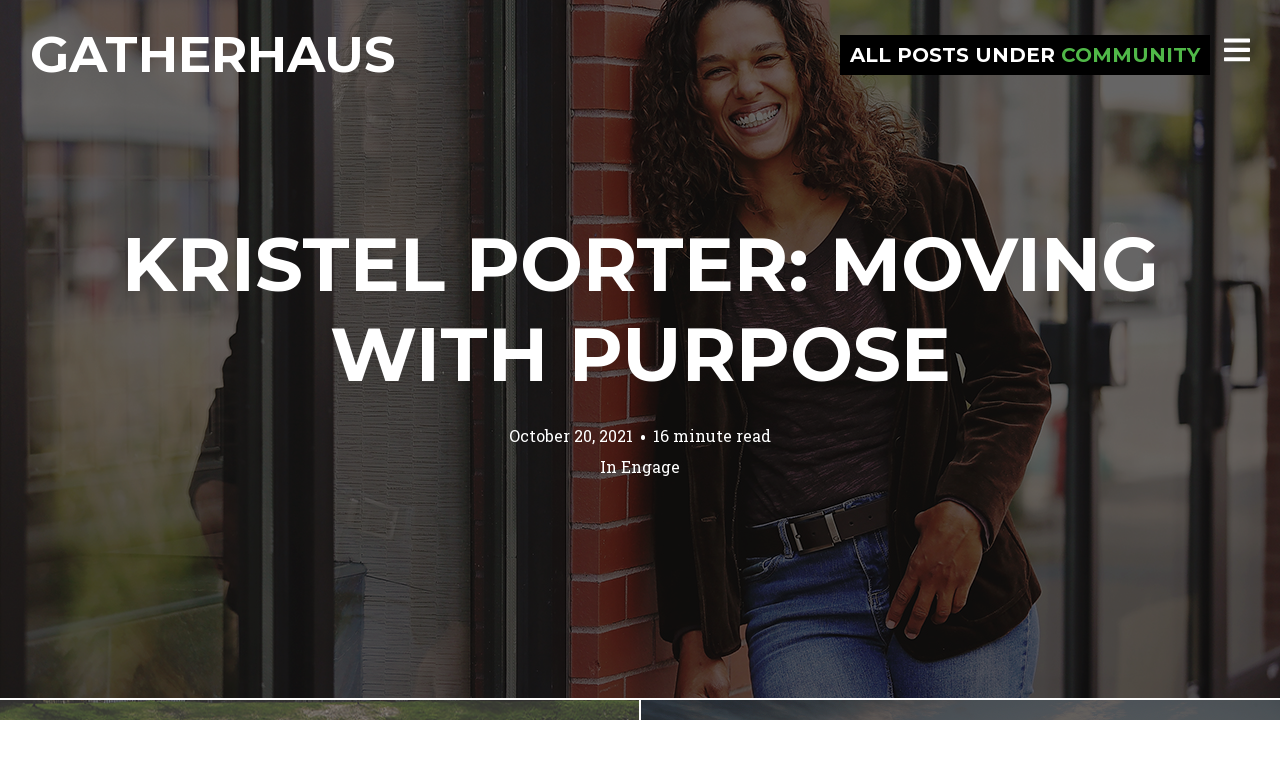

--- FILE ---
content_type: text/html; charset=UTF-8
request_url: https://www.gatherhaus.com/tag/community/
body_size: 12516
content:
<!DOCTYPE html>
<html lang="en-US">
<head>
<meta charset="UTF-8">
<meta name="viewport" content="width=device-width, initial-scale=1, minimal-ui">
<title>community Archives &#8211; Gatherhaus</title>
<link rel="profile" href="http://gmpg.org/xfn/11">
<link rel="pingback" href="https://www.gatherhaus.com/xmlrpc.php">

<meta name='robots' content='index, follow, max-image-preview:large, max-snippet:-1, max-video-preview:-1' />
	<style>img:is([sizes="auto" i], [sizes^="auto," i]) { contain-intrinsic-size: 3000px 1500px }</style>
		<link rel="dns-prefetch" href="//fonts.googleapis.com">
	
	<!-- This site is optimized with the Yoast SEO plugin v24.2 - https://yoast.com/wordpress/plugins/seo/ -->
	<link rel="canonical" href="https://www.gatherhaus.com/tag/community/" />
	<link rel="next" href="https://www.gatherhaus.com/tag/community/page/2/" />
	<meta property="og:locale" content="en_US" />
	<meta property="og:type" content="article" />
	<meta property="og:title" content="community Archives &#8211; Gatherhaus" />
	<meta property="og:url" content="https://www.gatherhaus.com/tag/community/" />
	<meta property="og:site_name" content="Gatherhaus" />
	<meta name="twitter:card" content="summary_large_image" />
	<script type="application/ld+json" class="yoast-schema-graph">{"@context":"https://schema.org","@graph":[{"@type":"CollectionPage","@id":"https://www.gatherhaus.com/tag/community/","url":"https://www.gatherhaus.com/tag/community/","name":"community Archives &#8211; Gatherhaus","isPartOf":{"@id":"https://www.gatherhaus.com/#website"},"primaryImageOfPage":{"@id":"https://www.gatherhaus.com/tag/community/#primaryimage"},"image":{"@id":"https://www.gatherhaus.com/tag/community/#primaryimage"},"thumbnailUrl":"https://www.gatherhaus.com/wp-content/uploads/2021/10/KristelPorterMinneapolis.jpg","breadcrumb":{"@id":"https://www.gatherhaus.com/tag/community/#breadcrumb"},"inLanguage":"en-US"},{"@type":"ImageObject","inLanguage":"en-US","@id":"https://www.gatherhaus.com/tag/community/#primaryimage","url":"https://www.gatherhaus.com/wp-content/uploads/2021/10/KristelPorterMinneapolis.jpg","contentUrl":"https://www.gatherhaus.com/wp-content/uploads/2021/10/KristelPorterMinneapolis.jpg","width":1280,"height":854},{"@type":"BreadcrumbList","@id":"https://www.gatherhaus.com/tag/community/#breadcrumb","itemListElement":[{"@type":"ListItem","position":1,"name":"Home","item":"https://www.gatherhaus.com/"},{"@type":"ListItem","position":2,"name":"community"}]},{"@type":"WebSite","@id":"https://www.gatherhaus.com/#website","url":"https://www.gatherhaus.com/","name":"Gatherhaus","description":"Intentional living with simplicity and purpose","potentialAction":[{"@type":"SearchAction","target":{"@type":"EntryPoint","urlTemplate":"https://www.gatherhaus.com/?s={search_term_string}"},"query-input":{"@type":"PropertyValueSpecification","valueRequired":true,"valueName":"search_term_string"}}],"inLanguage":"en-US"}]}</script>
	<!-- / Yoast SEO plugin. -->


<link rel='dns-prefetch' href='//assets.pinterest.com' />
<link rel='dns-prefetch' href='//stats.wp.com' />
<link rel='dns-prefetch' href='//fonts.googleapis.com' />
<link rel='dns-prefetch' href='//v0.wordpress.com' />
<link rel="alternate" type="application/rss+xml" title="Gatherhaus &raquo; Feed" href="https://www.gatherhaus.com/feed/" />
<link rel="alternate" type="application/rss+xml" title="Gatherhaus &raquo; Comments Feed" href="https://www.gatherhaus.com/comments/feed/" />
<link rel="alternate" type="application/rss+xml" title="Gatherhaus &raquo; community Tag Feed" href="https://www.gatherhaus.com/tag/community/feed/" />
<script type="text/javascript">
/* <![CDATA[ */
window._wpemojiSettings = {"baseUrl":"https:\/\/s.w.org\/images\/core\/emoji\/15.0.3\/72x72\/","ext":".png","svgUrl":"https:\/\/s.w.org\/images\/core\/emoji\/15.0.3\/svg\/","svgExt":".svg","source":{"concatemoji":"https:\/\/www.gatherhaus.com\/wp-includes\/js\/wp-emoji-release.min.js?ver=7664877994f927c007eab937b34f44b8"}};
/*! This file is auto-generated */
!function(i,n){var o,s,e;function c(e){try{var t={supportTests:e,timestamp:(new Date).valueOf()};sessionStorage.setItem(o,JSON.stringify(t))}catch(e){}}function p(e,t,n){e.clearRect(0,0,e.canvas.width,e.canvas.height),e.fillText(t,0,0);var t=new Uint32Array(e.getImageData(0,0,e.canvas.width,e.canvas.height).data),r=(e.clearRect(0,0,e.canvas.width,e.canvas.height),e.fillText(n,0,0),new Uint32Array(e.getImageData(0,0,e.canvas.width,e.canvas.height).data));return t.every(function(e,t){return e===r[t]})}function u(e,t,n){switch(t){case"flag":return n(e,"\ud83c\udff3\ufe0f\u200d\u26a7\ufe0f","\ud83c\udff3\ufe0f\u200b\u26a7\ufe0f")?!1:!n(e,"\ud83c\uddfa\ud83c\uddf3","\ud83c\uddfa\u200b\ud83c\uddf3")&&!n(e,"\ud83c\udff4\udb40\udc67\udb40\udc62\udb40\udc65\udb40\udc6e\udb40\udc67\udb40\udc7f","\ud83c\udff4\u200b\udb40\udc67\u200b\udb40\udc62\u200b\udb40\udc65\u200b\udb40\udc6e\u200b\udb40\udc67\u200b\udb40\udc7f");case"emoji":return!n(e,"\ud83d\udc26\u200d\u2b1b","\ud83d\udc26\u200b\u2b1b")}return!1}function f(e,t,n){var r="undefined"!=typeof WorkerGlobalScope&&self instanceof WorkerGlobalScope?new OffscreenCanvas(300,150):i.createElement("canvas"),a=r.getContext("2d",{willReadFrequently:!0}),o=(a.textBaseline="top",a.font="600 32px Arial",{});return e.forEach(function(e){o[e]=t(a,e,n)}),o}function t(e){var t=i.createElement("script");t.src=e,t.defer=!0,i.head.appendChild(t)}"undefined"!=typeof Promise&&(o="wpEmojiSettingsSupports",s=["flag","emoji"],n.supports={everything:!0,everythingExceptFlag:!0},e=new Promise(function(e){i.addEventListener("DOMContentLoaded",e,{once:!0})}),new Promise(function(t){var n=function(){try{var e=JSON.parse(sessionStorage.getItem(o));if("object"==typeof e&&"number"==typeof e.timestamp&&(new Date).valueOf()<e.timestamp+604800&&"object"==typeof e.supportTests)return e.supportTests}catch(e){}return null}();if(!n){if("undefined"!=typeof Worker&&"undefined"!=typeof OffscreenCanvas&&"undefined"!=typeof URL&&URL.createObjectURL&&"undefined"!=typeof Blob)try{var e="postMessage("+f.toString()+"("+[JSON.stringify(s),u.toString(),p.toString()].join(",")+"));",r=new Blob([e],{type:"text/javascript"}),a=new Worker(URL.createObjectURL(r),{name:"wpTestEmojiSupports"});return void(a.onmessage=function(e){c(n=e.data),a.terminate(),t(n)})}catch(e){}c(n=f(s,u,p))}t(n)}).then(function(e){for(var t in e)n.supports[t]=e[t],n.supports.everything=n.supports.everything&&n.supports[t],"flag"!==t&&(n.supports.everythingExceptFlag=n.supports.everythingExceptFlag&&n.supports[t]);n.supports.everythingExceptFlag=n.supports.everythingExceptFlag&&!n.supports.flag,n.DOMReady=!1,n.readyCallback=function(){n.DOMReady=!0}}).then(function(){return e}).then(function(){var e;n.supports.everything||(n.readyCallback(),(e=n.source||{}).concatemoji?t(e.concatemoji):e.wpemoji&&e.twemoji&&(t(e.twemoji),t(e.wpemoji)))}))}((window,document),window._wpemojiSettings);
/* ]]> */
</script>
<link rel='stylesheet' id='font-awesome-css' href='https://www.gatherhaus.com/wp-content/plugins/stagtools/assets/css/fontawesome-all.min.css?ver=5.15.3' type='text/css' media='all' />
<link rel='stylesheet' id='stag-shortcode-styles-css' href='https://www.gatherhaus.com/wp-content/plugins/stagtools/assets/css/stag-shortcodes.css?ver=2.3.8' type='text/css' media='all' />
<style id='wp-emoji-styles-inline-css' type='text/css'>

	img.wp-smiley, img.emoji {
		display: inline !important;
		border: none !important;
		box-shadow: none !important;
		height: 1em !important;
		width: 1em !important;
		margin: 0 0.07em !important;
		vertical-align: -0.1em !important;
		background: none !important;
		padding: 0 !important;
	}
</style>
<link rel='stylesheet' id='wp-block-library-css' href='https://www.gatherhaus.com/wp-includes/css/dist/block-library/style.min.css?ver=7664877994f927c007eab937b34f44b8' type='text/css' media='all' />
<link rel='stylesheet' id='mediaelement-css' href='https://www.gatherhaus.com/wp-includes/js/mediaelement/mediaelementplayer-legacy.min.css?ver=4.2.17' type='text/css' media='all' />
<link rel='stylesheet' id='wp-mediaelement-css' href='https://www.gatherhaus.com/wp-includes/js/mediaelement/wp-mediaelement.min.css?ver=7664877994f927c007eab937b34f44b8' type='text/css' media='all' />
<style id='jetpack-sharing-buttons-style-inline-css' type='text/css'>
.jetpack-sharing-buttons__services-list{display:flex;flex-direction:row;flex-wrap:wrap;gap:0;list-style-type:none;margin:5px;padding:0}.jetpack-sharing-buttons__services-list.has-small-icon-size{font-size:12px}.jetpack-sharing-buttons__services-list.has-normal-icon-size{font-size:16px}.jetpack-sharing-buttons__services-list.has-large-icon-size{font-size:24px}.jetpack-sharing-buttons__services-list.has-huge-icon-size{font-size:36px}@media print{.jetpack-sharing-buttons__services-list{display:none!important}}.editor-styles-wrapper .wp-block-jetpack-sharing-buttons{gap:0;padding-inline-start:0}ul.jetpack-sharing-buttons__services-list.has-background{padding:1.25em 2.375em}
</style>
<style id='classic-theme-styles-inline-css' type='text/css'>
/*! This file is auto-generated */
.wp-block-button__link{color:#fff;background-color:#32373c;border-radius:9999px;box-shadow:none;text-decoration:none;padding:calc(.667em + 2px) calc(1.333em + 2px);font-size:1.125em}.wp-block-file__button{background:#32373c;color:#fff;text-decoration:none}
</style>
<style id='global-styles-inline-css' type='text/css'>
:root{--wp--preset--aspect-ratio--square: 1;--wp--preset--aspect-ratio--4-3: 4/3;--wp--preset--aspect-ratio--3-4: 3/4;--wp--preset--aspect-ratio--3-2: 3/2;--wp--preset--aspect-ratio--2-3: 2/3;--wp--preset--aspect-ratio--16-9: 16/9;--wp--preset--aspect-ratio--9-16: 9/16;--wp--preset--color--black: #000000;--wp--preset--color--cyan-bluish-gray: #abb8c3;--wp--preset--color--white: #ffffff;--wp--preset--color--pale-pink: #f78da7;--wp--preset--color--vivid-red: #cf2e2e;--wp--preset--color--luminous-vivid-orange: #ff6900;--wp--preset--color--luminous-vivid-amber: #fcb900;--wp--preset--color--light-green-cyan: #7bdcb5;--wp--preset--color--vivid-green-cyan: #00d084;--wp--preset--color--pale-cyan-blue: #8ed1fc;--wp--preset--color--vivid-cyan-blue: #0693e3;--wp--preset--color--vivid-purple: #9b51e0;--wp--preset--gradient--vivid-cyan-blue-to-vivid-purple: linear-gradient(135deg,rgba(6,147,227,1) 0%,rgb(155,81,224) 100%);--wp--preset--gradient--light-green-cyan-to-vivid-green-cyan: linear-gradient(135deg,rgb(122,220,180) 0%,rgb(0,208,130) 100%);--wp--preset--gradient--luminous-vivid-amber-to-luminous-vivid-orange: linear-gradient(135deg,rgba(252,185,0,1) 0%,rgba(255,105,0,1) 100%);--wp--preset--gradient--luminous-vivid-orange-to-vivid-red: linear-gradient(135deg,rgba(255,105,0,1) 0%,rgb(207,46,46) 100%);--wp--preset--gradient--very-light-gray-to-cyan-bluish-gray: linear-gradient(135deg,rgb(238,238,238) 0%,rgb(169,184,195) 100%);--wp--preset--gradient--cool-to-warm-spectrum: linear-gradient(135deg,rgb(74,234,220) 0%,rgb(151,120,209) 20%,rgb(207,42,186) 40%,rgb(238,44,130) 60%,rgb(251,105,98) 80%,rgb(254,248,76) 100%);--wp--preset--gradient--blush-light-purple: linear-gradient(135deg,rgb(255,206,236) 0%,rgb(152,150,240) 100%);--wp--preset--gradient--blush-bordeaux: linear-gradient(135deg,rgb(254,205,165) 0%,rgb(254,45,45) 50%,rgb(107,0,62) 100%);--wp--preset--gradient--luminous-dusk: linear-gradient(135deg,rgb(255,203,112) 0%,rgb(199,81,192) 50%,rgb(65,88,208) 100%);--wp--preset--gradient--pale-ocean: linear-gradient(135deg,rgb(255,245,203) 0%,rgb(182,227,212) 50%,rgb(51,167,181) 100%);--wp--preset--gradient--electric-grass: linear-gradient(135deg,rgb(202,248,128) 0%,rgb(113,206,126) 100%);--wp--preset--gradient--midnight: linear-gradient(135deg,rgb(2,3,129) 0%,rgb(40,116,252) 100%);--wp--preset--font-size--small: 13px;--wp--preset--font-size--medium: 20px;--wp--preset--font-size--large: 36px;--wp--preset--font-size--x-large: 42px;--wp--preset--spacing--20: 0.44rem;--wp--preset--spacing--30: 0.67rem;--wp--preset--spacing--40: 1rem;--wp--preset--spacing--50: 1.5rem;--wp--preset--spacing--60: 2.25rem;--wp--preset--spacing--70: 3.38rem;--wp--preset--spacing--80: 5.06rem;--wp--preset--shadow--natural: 6px 6px 9px rgba(0, 0, 0, 0.2);--wp--preset--shadow--deep: 12px 12px 50px rgba(0, 0, 0, 0.4);--wp--preset--shadow--sharp: 6px 6px 0px rgba(0, 0, 0, 0.2);--wp--preset--shadow--outlined: 6px 6px 0px -3px rgba(255, 255, 255, 1), 6px 6px rgba(0, 0, 0, 1);--wp--preset--shadow--crisp: 6px 6px 0px rgba(0, 0, 0, 1);}:where(.is-layout-flex){gap: 0.5em;}:where(.is-layout-grid){gap: 0.5em;}body .is-layout-flex{display: flex;}.is-layout-flex{flex-wrap: wrap;align-items: center;}.is-layout-flex > :is(*, div){margin: 0;}body .is-layout-grid{display: grid;}.is-layout-grid > :is(*, div){margin: 0;}:where(.wp-block-columns.is-layout-flex){gap: 2em;}:where(.wp-block-columns.is-layout-grid){gap: 2em;}:where(.wp-block-post-template.is-layout-flex){gap: 1.25em;}:where(.wp-block-post-template.is-layout-grid){gap: 1.25em;}.has-black-color{color: var(--wp--preset--color--black) !important;}.has-cyan-bluish-gray-color{color: var(--wp--preset--color--cyan-bluish-gray) !important;}.has-white-color{color: var(--wp--preset--color--white) !important;}.has-pale-pink-color{color: var(--wp--preset--color--pale-pink) !important;}.has-vivid-red-color{color: var(--wp--preset--color--vivid-red) !important;}.has-luminous-vivid-orange-color{color: var(--wp--preset--color--luminous-vivid-orange) !important;}.has-luminous-vivid-amber-color{color: var(--wp--preset--color--luminous-vivid-amber) !important;}.has-light-green-cyan-color{color: var(--wp--preset--color--light-green-cyan) !important;}.has-vivid-green-cyan-color{color: var(--wp--preset--color--vivid-green-cyan) !important;}.has-pale-cyan-blue-color{color: var(--wp--preset--color--pale-cyan-blue) !important;}.has-vivid-cyan-blue-color{color: var(--wp--preset--color--vivid-cyan-blue) !important;}.has-vivid-purple-color{color: var(--wp--preset--color--vivid-purple) !important;}.has-black-background-color{background-color: var(--wp--preset--color--black) !important;}.has-cyan-bluish-gray-background-color{background-color: var(--wp--preset--color--cyan-bluish-gray) !important;}.has-white-background-color{background-color: var(--wp--preset--color--white) !important;}.has-pale-pink-background-color{background-color: var(--wp--preset--color--pale-pink) !important;}.has-vivid-red-background-color{background-color: var(--wp--preset--color--vivid-red) !important;}.has-luminous-vivid-orange-background-color{background-color: var(--wp--preset--color--luminous-vivid-orange) !important;}.has-luminous-vivid-amber-background-color{background-color: var(--wp--preset--color--luminous-vivid-amber) !important;}.has-light-green-cyan-background-color{background-color: var(--wp--preset--color--light-green-cyan) !important;}.has-vivid-green-cyan-background-color{background-color: var(--wp--preset--color--vivid-green-cyan) !important;}.has-pale-cyan-blue-background-color{background-color: var(--wp--preset--color--pale-cyan-blue) !important;}.has-vivid-cyan-blue-background-color{background-color: var(--wp--preset--color--vivid-cyan-blue) !important;}.has-vivid-purple-background-color{background-color: var(--wp--preset--color--vivid-purple) !important;}.has-black-border-color{border-color: var(--wp--preset--color--black) !important;}.has-cyan-bluish-gray-border-color{border-color: var(--wp--preset--color--cyan-bluish-gray) !important;}.has-white-border-color{border-color: var(--wp--preset--color--white) !important;}.has-pale-pink-border-color{border-color: var(--wp--preset--color--pale-pink) !important;}.has-vivid-red-border-color{border-color: var(--wp--preset--color--vivid-red) !important;}.has-luminous-vivid-orange-border-color{border-color: var(--wp--preset--color--luminous-vivid-orange) !important;}.has-luminous-vivid-amber-border-color{border-color: var(--wp--preset--color--luminous-vivid-amber) !important;}.has-light-green-cyan-border-color{border-color: var(--wp--preset--color--light-green-cyan) !important;}.has-vivid-green-cyan-border-color{border-color: var(--wp--preset--color--vivid-green-cyan) !important;}.has-pale-cyan-blue-border-color{border-color: var(--wp--preset--color--pale-cyan-blue) !important;}.has-vivid-cyan-blue-border-color{border-color: var(--wp--preset--color--vivid-cyan-blue) !important;}.has-vivid-purple-border-color{border-color: var(--wp--preset--color--vivid-purple) !important;}.has-vivid-cyan-blue-to-vivid-purple-gradient-background{background: var(--wp--preset--gradient--vivid-cyan-blue-to-vivid-purple) !important;}.has-light-green-cyan-to-vivid-green-cyan-gradient-background{background: var(--wp--preset--gradient--light-green-cyan-to-vivid-green-cyan) !important;}.has-luminous-vivid-amber-to-luminous-vivid-orange-gradient-background{background: var(--wp--preset--gradient--luminous-vivid-amber-to-luminous-vivid-orange) !important;}.has-luminous-vivid-orange-to-vivid-red-gradient-background{background: var(--wp--preset--gradient--luminous-vivid-orange-to-vivid-red) !important;}.has-very-light-gray-to-cyan-bluish-gray-gradient-background{background: var(--wp--preset--gradient--very-light-gray-to-cyan-bluish-gray) !important;}.has-cool-to-warm-spectrum-gradient-background{background: var(--wp--preset--gradient--cool-to-warm-spectrum) !important;}.has-blush-light-purple-gradient-background{background: var(--wp--preset--gradient--blush-light-purple) !important;}.has-blush-bordeaux-gradient-background{background: var(--wp--preset--gradient--blush-bordeaux) !important;}.has-luminous-dusk-gradient-background{background: var(--wp--preset--gradient--luminous-dusk) !important;}.has-pale-ocean-gradient-background{background: var(--wp--preset--gradient--pale-ocean) !important;}.has-electric-grass-gradient-background{background: var(--wp--preset--gradient--electric-grass) !important;}.has-midnight-gradient-background{background: var(--wp--preset--gradient--midnight) !important;}.has-small-font-size{font-size: var(--wp--preset--font-size--small) !important;}.has-medium-font-size{font-size: var(--wp--preset--font-size--medium) !important;}.has-large-font-size{font-size: var(--wp--preset--font-size--large) !important;}.has-x-large-font-size{font-size: var(--wp--preset--font-size--x-large) !important;}
:where(.wp-block-post-template.is-layout-flex){gap: 1.25em;}:where(.wp-block-post-template.is-layout-grid){gap: 1.25em;}
:where(.wp-block-columns.is-layout-flex){gap: 2em;}:where(.wp-block-columns.is-layout-grid){gap: 2em;}
:root :where(.wp-block-pullquote){font-size: 1.5em;line-height: 1.6;}
</style>
<link rel='stylesheet' id='stag-google-fonts-css' href='//fonts.googleapis.com/css?family=Roboto+Slab%3Aregular%2C700%7CMontserrat%3Aregular%2C700&#038;subset=latin%2Clatin&#038;ver=2.0.3' type='text/css' media='all' />
<link rel='stylesheet' id='stag-style-css' href='https://www.gatherhaus.com/wp-content/themes/gatherhaus/style.css?ver=2.0.3' type='text/css' media='all' />
<style id='jetpack_facebook_likebox-inline-css' type='text/css'>
.widget_facebook_likebox {
	overflow: hidden;
}

</style>
<link rel='stylesheet' id='jetpack-subscriptions-css' href='https://www.gatherhaus.com/wp-content/plugins/jetpack/modules/subscriptions/subscriptions.css?ver=14.2.1' type='text/css' media='all' />
<script type="text/javascript" src="https://www.gatherhaus.com/wp-includes/js/jquery/jquery.min.js?ver=3.7.1" id="jquery-core-js"></script>
<script type="text/javascript" src="https://www.gatherhaus.com/wp-includes/js/jquery/jquery-migrate.min.js?ver=3.4.1" id="jquery-migrate-js"></script>
<script type="text/javascript" src="https://www.gatherhaus.com/wp-content/themes/ink/assets/js/lib/spin/spin.min.js?ver=1.3" id="spin-js"></script>
<script type="text/javascript" src="https://www.gatherhaus.com/wp-content/themes/ink/assets/js/lib/spin/jquery.spin.min.js?ver=1.3" id="jquery.spin-js"></script>
<link rel="https://api.w.org/" href="https://www.gatherhaus.com/wp-json/" /><link rel="alternate" title="JSON" type="application/json" href="https://www.gatherhaus.com/wp-json/wp/v2/tags/86" /><link rel="EditURI" type="application/rsd+xml" title="RSD" href="https://www.gatherhaus.com/xmlrpc.php?rsd" />

	<style>img#wpstats{display:none}</style>
		<meta name="generator" content="Ink 2.0.3">
<meta name="generator" content="StagCustomizer 1.0">
	<style id="stag-custom-css" type="text/css">
		body,
		.site,
		hr:not(.stag-divider)::before,
		.stag-divider--plain::before {
			background-color: #ffffff;
		}
		body, .entry-subtitle {
			font-family: "Roboto Slab";
		}
		a,
		.archive-header__title span,
		.footer-menu a:hover {
			color: #50b848;
		}
		h1, h2, h3, h4, h5, h6, .button, .stag-button, input[type="submit"], input[type="reset"], .button-secondary, legend, .rcp_subscription_level_name, .post-navigation {
			font-family: "Montserrat";
		}
		.post-grid {
			border-color: #ffffff;
		}
				@media (max-width: 480px) { .site-title { font-size: 35px; } }	</style>
	</head>
<body class="archive tag tag-community tag-86 chrome header-over hide-author sidebar-navigation stagtools" data-layout="1-2-1-2">

<nav class="site-nav" role="complementary">
	<div class="site-nav--scrollable-container">
		<i class="fa fa-times close-nav"></i>

		
					<aside id="nav_menu-2" class="site-nav__section widget_nav_menu"><h4 class="widgettitle">Navigation</h4><div class="menu-navigation-container"><ul id="menu-navigation" class="menu"><li id="menu-item-510" class="menu-item menu-item-type-custom menu-item-object-custom menu-item-home menu-item-510"><a href="https://www.gatherhaus.com/">Home</a></li>
<li id="menu-item-509" class="menu-item menu-item-type-post_type menu-item-object-page menu-item-509"><a href="https://www.gatherhaus.com/who-we-are/">Who We Are</a></li>
</ul></div></aside><aside id="nav_menu-3" class="site-nav__section widget_nav_menu"><h4 class="widgettitle">Categories</h4><div class="menu-categories-container"><ul id="menu-categories" class="menu"><li id="menu-item-465" class="menu-item menu-item-type-taxonomy menu-item-object-category menu-item-465"><a href="https://www.gatherhaus.com/category/create/">Create</a></li>
<li id="menu-item-466" class="menu-item menu-item-type-taxonomy menu-item-object-category menu-item-466"><a href="https://www.gatherhaus.com/category/engage/">Engage</a></li>
<li id="menu-item-467" class="menu-item menu-item-type-taxonomy menu-item-object-category menu-item-467"><a href="https://www.gatherhaus.com/category/gather/">Gather</a></li>
<li id="menu-item-469" class="menu-item menu-item-type-taxonomy menu-item-object-category menu-item-469"><a href="https://www.gatherhaus.com/category/nurture/">Lifestyle</a></li>
<li id="menu-item-470" class="menu-item menu-item-type-taxonomy menu-item-object-category menu-item-470"><a href="https://www.gatherhaus.com/category/recipes/">Recipes</a></li>
<li id="menu-item-471" class="menu-item menu-item-type-taxonomy menu-item-object-category menu-item-471"><a href="https://www.gatherhaus.com/category/reflect/">Reflect</a></li>
<li id="menu-item-1229" class="menu-item menu-item-type-taxonomy menu-item-object-category menu-item-1229"><a href="https://www.gatherhaus.com/category/das-haus/">Das Haus</a></li>
</ul></div></aside><aside id="search-3" class="site-nav__section widget_search"><form role="search" method="get" class="search-form" action="https://www.gatherhaus.com/">
	<label>
		<span class="screen-reader-text">Search for:</span>
		<input type="search" class="search-field" placeholder="Search &hellip;" value="" name="s" title="Search for:">
	</label>
	<button type="submit" class="search-submit"><i class="fa fa-search"></i></button>
</form>
</aside><aside id="blog_subscription-2" class="site-nav__section widget_blog_subscription jetpack_subscription_widget"><h4 class="widgettitle">Subscribe to Blog via Email</h4>
			<div class="wp-block-jetpack-subscriptions__container">
			<form action="#" method="post" accept-charset="utf-8" id="subscribe-blog-blog_subscription-2"
				data-blog="76581841"
				data-post_access_level="everybody" >
									<div id="subscribe-text"><p>Enter your email address to subscribe to this blog and receive notifications of new posts by email.</p>
</div>
										<p id="subscribe-email">
						<label id="jetpack-subscribe-label"
							class="screen-reader-text"
							for="subscribe-field-blog_subscription-2">
							Email Address						</label>
						<input type="email" name="email" required="required"
																					value=""
							id="subscribe-field-blog_subscription-2"
							placeholder="Email Address"
						/>
					</p>

					<p id="subscribe-submit"
											>
						<input type="hidden" name="action" value="subscribe"/>
						<input type="hidden" name="source" value="https://www.gatherhaus.com/tag/community/"/>
						<input type="hidden" name="sub-type" value="widget"/>
						<input type="hidden" name="redirect_fragment" value="subscribe-blog-blog_subscription-2"/>
						<input type="hidden" id="_wpnonce" name="_wpnonce" value="b09f5690ba" /><input type="hidden" name="_wp_http_referer" value="/tag/community/" />						<button type="submit"
															class="wp-block-button__link"
																					name="jetpack_subscriptions_widget"
						>
							Subscribe						</button>
					</p>
							</form>
						</div>
			
</aside><aside id="facebook-likebox-2" class="site-nav__section widget_facebook_likebox"><h4 class="widgettitle"><a href="http://www.facebook.com/gatherhaus">Gatherhaus on Facebook</a></h4>		<div id="fb-root"></div>
		<div class="fb-page" data-href="http://www.facebook.com/gatherhaus" data-width="200"  data-height="130" data-hide-cover="false" data-show-facepile="false" data-tabs="false" data-hide-cta="false" data-small-header="false">
		<div class="fb-xfbml-parse-ignore"><blockquote cite="http://www.facebook.com/gatherhaus"><a href="http://www.facebook.com/gatherhaus">Gatherhaus on Facebook</a></blockquote></div>
		</div>
		</aside><aside id="tag_cloud-2" class="site-nav__section widget_tag_cloud"><h4 class="widgettitle">Tags</h4><div class="tagcloud"><a href="https://www.gatherhaus.com/tag/activity/" class="tag-cloud-link tag-link-39 tag-link-position-1" style="font-size: 12.064516129032pt;" aria-label="activity (11 items)">activity</a>
<a href="https://www.gatherhaus.com/tag/antiques/" class="tag-cloud-link tag-link-37 tag-link-position-2" style="font-size: 11.161290322581pt;" aria-label="antiques (10 items)">antiques</a>
<a href="https://www.gatherhaus.com/tag/art/" class="tag-cloud-link tag-link-166 tag-link-position-3" style="font-size: 13.645161290323pt;" aria-label="art (13 items)">art</a>
<a href="https://www.gatherhaus.com/tag/autumn/" class="tag-cloud-link tag-link-32 tag-link-position-4" style="font-size: 11.161290322581pt;" aria-label="autumn (10 items)">autumn</a>
<a href="https://www.gatherhaus.com/tag/building/" class="tag-cloud-link tag-link-102 tag-link-position-5" style="font-size: 11.161290322581pt;" aria-label="building (10 items)">building</a>
<a href="https://www.gatherhaus.com/tag/building-community/" class="tag-cloud-link tag-link-150 tag-link-position-6" style="font-size: 14.774193548387pt;" aria-label="building community (15 items)">building community</a>
<a href="https://www.gatherhaus.com/tag/choices/" class="tag-cloud-link tag-link-76 tag-link-position-7" style="font-size: 13.645161290323pt;" aria-label="choices (13 items)">choices</a>
<a href="https://www.gatherhaus.com/tag/community/" class="tag-cloud-link tag-link-86 tag-link-position-8" style="font-size: 18.838709677419pt;" aria-label="community (23 items)">community</a>
<a href="https://www.gatherhaus.com/tag/community-garden/" class="tag-cloud-link tag-link-288 tag-link-position-9" style="font-size: 9.1290322580645pt;" aria-label="community garden (8 items)">community garden</a>
<a href="https://www.gatherhaus.com/tag/cooking/" class="tag-cloud-link tag-link-77 tag-link-position-10" style="font-size: 13.645161290323pt;" aria-label="cooking (13 items)">cooking</a>
<a href="https://www.gatherhaus.com/tag/crafts/" class="tag-cloud-link tag-link-38 tag-link-position-11" style="font-size: 13.645161290323pt;" aria-label="crafts (13 items)">crafts</a>
<a href="https://www.gatherhaus.com/tag/creative/" class="tag-cloud-link tag-link-95 tag-link-position-12" style="font-size: 19.290322580645pt;" aria-label="creative (24 items)">creative</a>
<a href="https://www.gatherhaus.com/tag/dinner-party/" class="tag-cloud-link tag-link-64 tag-link-position-13" style="font-size: 11.161290322581pt;" aria-label="dinner party (10 items)">dinner party</a>
<a href="https://www.gatherhaus.com/tag/diy/" class="tag-cloud-link tag-link-55 tag-link-position-14" style="font-size: 19.516129032258pt;" aria-label="DIY (25 items)">DIY</a>
<a href="https://www.gatherhaus.com/tag/dreams/" class="tag-cloud-link tag-link-91 tag-link-position-15" style="font-size: 12.064516129032pt;" aria-label="dreams (11 items)">dreams</a>
<a href="https://www.gatherhaus.com/tag/farm/" class="tag-cloud-link tag-link-81 tag-link-position-16" style="font-size: 16.129032258065pt;" aria-label="farm (17 items)">farm</a>
<a href="https://www.gatherhaus.com/tag/food/" class="tag-cloud-link tag-link-57 tag-link-position-17" style="font-size: 22pt;" aria-label="food (32 items)">food</a>
<a href="https://www.gatherhaus.com/tag/found-things/" class="tag-cloud-link tag-link-36 tag-link-position-18" style="font-size: 9.1290322580645pt;" aria-label="found things (8 items)">found things</a>
<a href="https://www.gatherhaus.com/tag/friends/" class="tag-cloud-link tag-link-66 tag-link-position-19" style="font-size: 15.451612903226pt;" aria-label="friends (16 items)">friends</a>
<a href="https://www.gatherhaus.com/tag/games/" class="tag-cloud-link tag-link-53 tag-link-position-20" style="font-size: 9.1290322580645pt;" aria-label="games (8 items)">games</a>
<a href="https://www.gatherhaus.com/tag/garden/" class="tag-cloud-link tag-link-25 tag-link-position-21" style="font-size: 13.645161290323pt;" aria-label="garden (13 items)">garden</a>
<a href="https://www.gatherhaus.com/tag/growing-things/" class="tag-cloud-link tag-link-61 tag-link-position-22" style="font-size: 9.1290322580645pt;" aria-label="growing things (8 items)">growing things</a>
<a href="https://www.gatherhaus.com/tag/hand-made/" class="tag-cloud-link tag-link-49 tag-link-position-23" style="font-size: 17.483870967742pt;" aria-label="hand made (20 items)">hand made</a>
<a href="https://www.gatherhaus.com/tag/healthy/" class="tag-cloud-link tag-link-59 tag-link-position-24" style="font-size: 14.774193548387pt;" aria-label="healthy (15 items)">healthy</a>
<a href="https://www.gatherhaus.com/tag/healthy-habits/" class="tag-cloud-link tag-link-193 tag-link-position-25" style="font-size: 16.129032258065pt;" aria-label="healthy habits (17 items)">healthy habits</a>
<a href="https://www.gatherhaus.com/tag/homemade/" class="tag-cloud-link tag-link-34 tag-link-position-26" style="font-size: 19.290322580645pt;" aria-label="homemade (24 items)">homemade</a>
<a href="https://www.gatherhaus.com/tag/hosting/" class="tag-cloud-link tag-link-83 tag-link-position-27" style="font-size: 13.645161290323pt;" aria-label="hosting (13 items)">hosting</a>
<a href="https://www.gatherhaus.com/tag/how-to/" class="tag-cloud-link tag-link-79 tag-link-position-28" style="font-size: 13.645161290323pt;" aria-label="how to (13 items)">how to</a>
<a href="https://www.gatherhaus.com/tag/inspiration/" class="tag-cloud-link tag-link-321 tag-link-position-29" style="font-size: 11.161290322581pt;" aria-label="inspiration (10 items)">inspiration</a>
<a href="https://www.gatherhaus.com/tag/inspire/" class="tag-cloud-link tag-link-107 tag-link-position-30" style="font-size: 15.451612903226pt;" aria-label="inspire (16 items)">inspire</a>
<a href="https://www.gatherhaus.com/tag/kids/" class="tag-cloud-link tag-link-35 tag-link-position-31" style="font-size: 19.967741935484pt;" aria-label="kids (26 items)">kids</a>
<a href="https://www.gatherhaus.com/tag/life-choices/" class="tag-cloud-link tag-link-100 tag-link-position-32" style="font-size: 14.774193548387pt;" aria-label="life choices (15 items)">life choices</a>
<a href="https://www.gatherhaus.com/tag/nature/" class="tag-cloud-link tag-link-128 tag-link-position-33" style="font-size: 8pt;" aria-label="nature (7 items)">nature</a>
<a href="https://www.gatherhaus.com/tag/north-minneapolis/" class="tag-cloud-link tag-link-89 tag-link-position-34" style="font-size: 12.741935483871pt;" aria-label="North Minneapolis (12 items)">North Minneapolis</a>
<a href="https://www.gatherhaus.com/tag/old-farm-new-farm/" class="tag-cloud-link tag-link-402 tag-link-position-35" style="font-size: 9.1290322580645pt;" aria-label="old farm new farm (8 items)">old farm new farm</a>
<a href="https://www.gatherhaus.com/tag/organic/" class="tag-cloud-link tag-link-98 tag-link-position-36" style="font-size: 17.935483870968pt;" aria-label="organic (21 items)">organic</a>
<a href="https://www.gatherhaus.com/tag/outdoors/" class="tag-cloud-link tag-link-56 tag-link-position-37" style="font-size: 17.483870967742pt;" aria-label="outdoors (20 items)">outdoors</a>
<a href="https://www.gatherhaus.com/tag/parenting/" class="tag-cloud-link tag-link-75 tag-link-position-38" style="font-size: 16.129032258065pt;" aria-label="parenting (17 items)">parenting</a>
<a href="https://www.gatherhaus.com/tag/play/" class="tag-cloud-link tag-link-54 tag-link-position-39" style="font-size: 13.645161290323pt;" aria-label="play (13 items)">play</a>
<a href="https://www.gatherhaus.com/tag/prairie/" class="tag-cloud-link tag-link-30 tag-link-position-40" style="font-size: 12.741935483871pt;" aria-label="prairie (12 items)">prairie</a>
<a href="https://www.gatherhaus.com/tag/quality-time/" class="tag-cloud-link tag-link-60 tag-link-position-41" style="font-size: 17.032258064516pt;" aria-label="quality time (19 items)">quality time</a>
<a href="https://www.gatherhaus.com/tag/relax/" class="tag-cloud-link tag-link-24 tag-link-position-42" style="font-size: 16.129032258065pt;" aria-label="relax (17 items)">relax</a>
<a href="https://www.gatherhaus.com/tag/traditions/" class="tag-cloud-link tag-link-58 tag-link-position-43" style="font-size: 10.258064516129pt;" aria-label="traditions (9 items)">traditions</a>
<a href="https://www.gatherhaus.com/tag/travels/" class="tag-cloud-link tag-link-45 tag-link-position-44" style="font-size: 9.1290322580645pt;" aria-label="travels (8 items)">travels</a>
<a href="https://www.gatherhaus.com/tag/woods/" class="tag-cloud-link tag-link-104 tag-link-position-45" style="font-size: 10.258064516129pt;" aria-label="woods (9 items)">woods</a></div>
</aside>			</div>
</nav>
<div class="site-nav-overlay"></div>

<div id="page" class="hfeed site">

	<div id="content" class="site-content">

		<header id="masthead" class="site-header">

			<div class="site-branding">
									<h1 class="site-title"><a href="https://www.gatherhaus.com">Gatherhaus</a></h1>
				
				<p class="site-description">Intentional living with simplicity and purpose</p>
			</div>

						
			<a href="#" id="site-navigation-toggle" class="site-navigation-toggle"><i class="fa fa-navicon"></i></a>

			
<div class="archive-header">
	<h3 class="archive-header__title">
		<span class="term">All Posts Under <span>community</span></span>
	</h3>
</div>

		</header><!-- #masthead -->

		
    <section id="primary" class="content-area">
		<main id="main" class="site-main">

		
						
				
<article id="post-3161" class="post-3161 post type-post status-publish format-standard has-post-thumbnail hentry category-engage tag-black-lives-matter tag-building-community tag-city-council tag-community tag-community-engagement tag-community-organizing tag-minneapolis tag-north-minneapolis tag-politics tag-speak-up tag-vote post-grid">
	
	<style type="text/css">
				.post-3161 { background-color: #000000 !important; }
		
				.post-cover-3161 { background-image: url(https://www.gatherhaus.com/wp-content/uploads/2021/10/KristelPorterMinneapolis.jpg); opacity: 0.4; }
			</style>
<div class="post-cover post-cover-3161 stag-image--none"></div>

	<a href="https://www.gatherhaus.com/2021/10/kristel-porter-moving-with-purpose/" class="post-cover-link"></a>

	<div class="post-content">
		<header class="entry-header">
			<h1 class="entry-title">
				<a href="https://www.gatherhaus.com/2021/10/kristel-porter-moving-with-purpose/" rel="bookmark">
				Kristel Porter: Moving with Purpose								</a>
			</h1>
		</header><!-- .entry-header -->

		<footer class="entry-meta">
			<span class="posted-on"><a href="https://www.gatherhaus.com/2021/10/kristel-porter-moving-with-purpose/" title="4:34 pm" rel="bookmark"><time class="entry-date published" datetime="2021-10-20T16:34:26-05:00">October 20, 2021</time><time class="updated" datetime="2021-10-20T17:40:53-05:00">October 20, 2021</time></a></span><span class="reading-time">16 minute read</span><span class="byline">by <span class="author vcard"><a class="url fn n" href="https://www.gatherhaus.com/author/danielle/">Danielle Tietjen</a></span></span>					</footer><!-- .entry-meta -->

				<div class="entry-categories">
			In <a href="https://www.gatherhaus.com/category/engage/" rel="category tag">Engage</a>		</div>
		
			</div>
</article>

			
				
<article id="post-3103" class="post-3103 post type-post status-publish format-standard has-post-thumbnail hentry category-engage category-reflect tag-accountability tag-building-community tag-community tag-george-flloyd tag-healing tag-justice tag-minneapolis tag-neighborhood tag-social-commentary post-grid">
	
	<style type="text/css">
				.post-3103 { background-color: #5a5a5a !important; }
		
				.post-cover-3103 { background-image: url(https://www.gatherhaus.com/wp-content/uploads/2021/05/GeorgeFlloydNames.jpg); opacity: 0.6; }
			</style>
<div class="post-cover post-cover-3103 stag-image--none"></div>

	<a href="https://www.gatherhaus.com/2021/05/justice-and-accountability/" class="post-cover-link"></a>

	<div class="post-content">
		<header class="entry-header">
			<h1 class="entry-title">
				<a href="https://www.gatherhaus.com/2021/05/justice-and-accountability/" rel="bookmark">
				Justice and Accountability								</a>
			</h1>
		</header><!-- .entry-header -->

		<footer class="entry-meta">
			<span class="posted-on"><a href="https://www.gatherhaus.com/2021/05/justice-and-accountability/" title="11:15 pm" rel="bookmark"><time class="entry-date published" datetime="2021-05-10T23:15:07-05:00">May 10, 2021</time><time class="updated" datetime="2021-08-01T21:23:21-05:00">August 1, 2021</time></a></span><span class="reading-time">3 minute read</span><span class="byline">by <span class="author vcard"><a class="url fn n" href="https://www.gatherhaus.com/author/danielle/">Danielle Tietjen</a></span></span>					</footer><!-- .entry-meta -->

				<div class="entry-categories">
			In <a href="https://www.gatherhaus.com/category/engage/" rel="category tag">Engage</a>, <a href="https://www.gatherhaus.com/category/reflect/" rel="category tag">Reflect</a>		</div>
		
			</div>
</article>

			
				
<article id="post-3004" class="post-3004 post type-post status-publish format-standard has-post-thumbnail hentry category-engage tag-activist tag-bipoc tag-capitalism tag-cicely-ramierez tag-classism tag-community tag-community-activism tag-community-organizing tag-doctrine-of-discovery tag-independent tag-indigenous-people tag-interview tag-leadership tag-native-americans tag-navajo-nation tag-north-minneapolis tag-politics tag-president tag-public-servant tag-real-conversations tag-responsibility tag-sammys-ave-eatery tag-social-media tag-white-supremacy post-grid">
	
	<style type="text/css">
				.post-3004 { background-color: #000000 !important; }
		
				.post-cover-3004 { background-image: url(https://www.gatherhaus.com/wp-content/uploads/2020/08/connectionsuperior.jpg); opacity: 0.4; }
			</style>
<div class="post-cover post-cover-3004 stag-image--none"></div>

	<a href="https://www.gatherhaus.com/2020/08/im-all-in-mark-charles/" class="post-cover-link"></a>

	<div class="post-content">
		<header class="entry-header">
			<h1 class="entry-title">
				<a href="https://www.gatherhaus.com/2020/08/im-all-in-mark-charles/" rel="bookmark">
				&#8220;I&#8217;m All In&#8221; &#8211; Mark Charles								</a>
			</h1>
		</header><!-- .entry-header -->

		<footer class="entry-meta">
			<span class="posted-on"><a href="https://www.gatherhaus.com/2020/08/im-all-in-mark-charles/" title="9:03 am" rel="bookmark"><time class="entry-date published" datetime="2020-08-31T09:03:00-05:00">August 31, 2020</time><time class="updated" datetime="2020-09-11T16:40:07-05:00">September 11, 2020</time></a></span><span class="reading-time">7 minute read</span><span class="byline">by <span class="author vcard"><a class="url fn n" href="https://www.gatherhaus.com/author/danielle/">Danielle Tietjen</a></span></span>					</footer><!-- .entry-meta -->

				<div class="entry-categories">
			In <a href="https://www.gatherhaus.com/category/engage/" rel="category tag">Engage</a>		</div>
		
			</div>
</article>

			
				
<article id="post-3100" class="post-3100 post type-post status-publish format-standard hentry category-reflect tag-black-lives-matter tag-community tag-george-flloyd tag-minneapolis post-grid">
	
	<style type="text/css">
				.post-3100 { background-color: #000000 !important; }
		
			</style>
<div class="post-cover post-cover-3100 stag-image--none"></div>

	<a href="https://www.gatherhaus.com/2020/05/rest-in-power/" class="post-cover-link"></a>

	<div class="post-content">
		<header class="entry-header">
			<h1 class="entry-title">
				<a href="https://www.gatherhaus.com/2020/05/rest-in-power/" rel="bookmark">
				Rest in Power								</a>
			</h1>
		</header><!-- .entry-header -->

		<footer class="entry-meta">
			<span class="posted-on"><a href="https://www.gatherhaus.com/2020/05/rest-in-power/" title="4:48 pm" rel="bookmark"><time class="entry-date published" datetime="2020-05-28T16:48:46-05:00">May 28, 2020</time><time class="updated" datetime="2020-12-12T16:51:05-06:00">December 12, 2020</time></a></span><span class="reading-time">1 minute read</span><span class="byline">by <span class="author vcard"><a class="url fn n" href="https://www.gatherhaus.com/author/danielle/">Danielle Tietjen</a></span></span>					</footer><!-- .entry-meta -->

				<div class="entry-categories">
			In <a href="https://www.gatherhaus.com/category/reflect/" rel="category tag">Reflect</a>		</div>
		
			</div>
</article>

			
				
<article id="post-2897" class="post-2897 post type-post status-publish format-standard has-post-thumbnail hentry category-engage tag-activism tag-annie-henjy tag-art tag-building-community tag-bully-creative-shop tag-community tag-community-garden tag-d-a-bullock tag-drumming tag-food tag-fresh-from-the-garden tag-garden tag-healthy tag-hosting tag-joe-davis tag-kaitlyn-porter tag-marcus-kar tag-mississippi-river tag-mpr tag-north-minneapolis tag-painting tag-panda-x-designs tag-poetry tag-salad tag-shavunda-brown tag-singing tag-social-activism tag-social-justice tag-story-garden tag-studio-laguna tag-summer tag-sunset tag-the-story-garden tag-veggies tag-water tag-youth-farm post-grid">
	
	<style type="text/css">
				.post-2897 { background-color: #5a5a5a !important; }
		
				.post-cover-2897 { background-image: url(https://www.gatherhaus.com/wp-content/uploads/2019/08/watercover.jpg); opacity: 0.6; }
			</style>
<div class="post-cover post-cover-2897 stag-image--none"></div>

	<a href="https://www.gatherhaus.com/2019/08/let-the-water-speak/" class="post-cover-link"></a>

	<div class="post-content">
		<header class="entry-header">
			<h1 class="entry-title">
				<a href="https://www.gatherhaus.com/2019/08/let-the-water-speak/" rel="bookmark">
				Let the Water Speak								</a>
			</h1>
		</header><!-- .entry-header -->

		<footer class="entry-meta">
			<span class="posted-on"><a href="https://www.gatherhaus.com/2019/08/let-the-water-speak/" title="10:55 pm" rel="bookmark"><time class="entry-date published" datetime="2019-08-25T22:55:21-05:00">August 25, 2019</time><time class="updated" datetime="2019-08-25T23:43:21-05:00">August 25, 2019</time></a></span><span class="reading-time">4 minute read</span><span class="byline">by <span class="author vcard"><a class="url fn n" href="https://www.gatherhaus.com/author/danielle/">Danielle Tietjen</a></span></span>					</footer><!-- .entry-meta -->

				<div class="entry-categories">
			In <a href="https://www.gatherhaus.com/category/engage/" rel="category tag">Engage</a>		</div>
		
			</div>
</article>

			
				
<article id="post-2876" class="post-2876 post type-post status-publish format-standard has-post-thumbnail hentry category-engage tag-brewery tag-building tag-building-community tag-community tag-cooking tag-food tag-grilled-cheese tag-growing-things tag-healthy tag-healthy-habits tag-homemade tag-hops tag-inspiration tag-inspire tag-life-choices tag-new-london tag-organic tag-social-justice tag-western-minnesota post-grid">
	
	<style type="text/css">
				.post-2876 { background-color: #000000 !important; }
		
				.post-cover-2876 { background-image: url(https://www.gatherhaus.com/wp-content/uploads/2018/10/restaurantcheese.jpg); opacity: 0.4; }
			</style>
<div class="post-cover post-cover-2876 stag-image--none"></div>

	<a href="https://www.gatherhaus.com/2018/10/model-citizen-food-as-a-vehicle-for-good/" class="post-cover-link"></a>

	<div class="post-content">
		<header class="entry-header">
			<h1 class="entry-title">
				<a href="https://www.gatherhaus.com/2018/10/model-citizen-food-as-a-vehicle-for-good/" rel="bookmark">
				Model Citizen : Food as a Vehicle for Good								</a>
			</h1>
		</header><!-- .entry-header -->

		<footer class="entry-meta">
			<span class="posted-on"><a href="https://www.gatherhaus.com/2018/10/model-citizen-food-as-a-vehicle-for-good/" title="8:05 pm" rel="bookmark"><time class="entry-date published" datetime="2018-10-16T20:05:26-05:00">October 16, 2018</time><time class="updated" datetime="2018-10-16T20:15:54-05:00">October 16, 2018</time></a></span><span class="reading-time">5 minute read</span><span class="byline">by <span class="author vcard"><a class="url fn n" href="https://www.gatherhaus.com/author/danielle/">Danielle Tietjen</a></span></span>					</footer><!-- .entry-meta -->

				<div class="entry-categories">
			In <a href="https://www.gatherhaus.com/category/engage/" rel="category tag">Engage</a>		</div>
		
			</div>
</article>

			
				
<article id="post-2739" class="post-2739 post type-post status-publish format-standard has-post-thumbnail hentry category-reflect tag-change tag-community tag-community-garden tag-neighborhood tag-neighbors tag-north-minneapolis tag-politics tag-social-justice post-grid">
	
	<style type="text/css">
				.post-2739 { background-color: #5a5a5a !important; }
		
				.post-cover-2739 { background-image: url(https://www.gatherhaus.com/wp-content/uploads/2017/11/FNAposter.jpg); opacity: 0.6; }
			</style>
<div class="post-cover post-cover-2739 stag-image--none"></div>

	<a href="https://www.gatherhaus.com/2017/11/catalyst/" class="post-cover-link"></a>

	<div class="post-content">
		<header class="entry-header">
			<h1 class="entry-title">
				<a href="https://www.gatherhaus.com/2017/11/catalyst/" rel="bookmark">
				Catalyst								</a>
			</h1>
		</header><!-- .entry-header -->

		<footer class="entry-meta">
			<span class="posted-on"><a href="https://www.gatherhaus.com/2017/11/catalyst/" title="9:50 pm" rel="bookmark"><time class="entry-date published" datetime="2017-11-22T21:50:33-06:00">November 22, 2017</time></a></span><span class="reading-time">3 minute read</span><span class="byline">by <span class="author vcard"><a class="url fn n" href="https://www.gatherhaus.com/author/katrina/">Katrina Hannemann</a></span></span>					</footer><!-- .entry-meta -->

				<div class="entry-categories">
			In <a href="https://www.gatherhaus.com/category/reflect/" rel="category tag">Reflect</a>		</div>
		
			</div>
</article>

			
				
<article id="post-2706" class="post-2706 post type-post status-publish format-standard has-post-thumbnail hentry category-engage tag-art tag-boat tag-building tag-canoe tag-community tag-craft tag-crafts tag-craftsmen tag-creative tag-diy tag-duluth tag-education tag-from-scratch tag-grand-marais tag-handmade tag-history tag-lake-superior tag-lost-art tag-north-house-folk-school tag-norwegian tag-quality-time tag-school tag-storytelling tag-trade-school tag-travels tag-up-north tag-wisdom tag-woods tag-woodworking post-grid">
	
	<style type="text/css">
				.post-2706 { background-color: #5a5a5a !important; }
		
				.post-cover-2706 { background-image: url(https://www.gatherhaus.com/wp-content/uploads/2017/09/folkschoolcanoe.jpg); opacity: 0.6; }
			</style>
<div class="post-cover post-cover-2706 stag-image--none"></div>

	<a href="https://www.gatherhaus.com/2017/09/north-house-folk-school/" class="post-cover-link"></a>

	<div class="post-content">
		<header class="entry-header">
			<h1 class="entry-title">
				<a href="https://www.gatherhaus.com/2017/09/north-house-folk-school/" rel="bookmark">
				North House Folk School								</a>
			</h1>
		</header><!-- .entry-header -->

		<footer class="entry-meta">
			<span class="posted-on"><a href="https://www.gatherhaus.com/2017/09/north-house-folk-school/" title="1:03 pm" rel="bookmark"><time class="entry-date published" datetime="2017-09-20T13:03:00-05:00">September 20, 2017</time><time class="updated" datetime="2017-09-20T13:20:50-05:00">September 20, 2017</time></a></span><span class="reading-time">5 minute read</span><span class="byline">by <span class="author vcard"><a class="url fn n" href="https://www.gatherhaus.com/author/danielle/">Danielle Tietjen</a></span></span>					</footer><!-- .entry-meta -->

				<div class="entry-categories">
			In <a href="https://www.gatherhaus.com/category/engage/" rel="category tag">Engage</a>		</div>
		
			</div>
</article>

			
				
<article id="post-2546" class="post-2546 post type-post status-publish format-standard has-post-thumbnail hentry category-reflect tag-christmas tag-community tag-connection tag-holidays tag-inspiration tag-lights tag-quality-time post-grid">
	
	<style type="text/css">
				.post-2546 { background-color: #5a5a5a !important; }
		
				.post-cover-2546 { background-image: url(https://www.gatherhaus.com/wp-content/uploads/2016/12/gatherhauschristmaslights.jpg); opacity: 0.6; }
			</style>
<div class="post-cover post-cover-2546 stag-image--none"></div>

	<a href="https://www.gatherhaus.com/2016/12/a-holiday-wish-for-you/" class="post-cover-link"></a>

	<div class="post-content">
		<header class="entry-header">
			<h1 class="entry-title">
				<a href="https://www.gatherhaus.com/2016/12/a-holiday-wish-for-you/" rel="bookmark">
				A Holiday Wish for You								</a>
			</h1>
		</header><!-- .entry-header -->

		<footer class="entry-meta">
			<span class="posted-on"><a href="https://www.gatherhaus.com/2016/12/a-holiday-wish-for-you/" title="7:55 pm" rel="bookmark"><time class="entry-date published" datetime="2016-12-23T19:55:23-06:00">December 23, 2016</time><time class="updated" datetime="2017-01-01T11:09:07-06:00">January 1, 2017</time></a></span><span class="reading-time">2 minute read</span><span class="byline">by <span class="author vcard"><a class="url fn n" href="https://www.gatherhaus.com/author/danielle/">Danielle Tietjen</a></span></span>					</footer><!-- .entry-meta -->

				<div class="entry-categories">
			In <a href="https://www.gatherhaus.com/category/reflect/" rel="category tag">Reflect</a>		</div>
		
			</div>
</article>

			
				
<article id="post-2519" class="post-2519 post type-post status-publish format-standard has-post-thumbnail hentry category-reflect tag-community tag-hope tag-meditating tag-meditation tag-mental-health tag-politics tag-president tag-voting post-grid">
	
	<style type="text/css">
				.post-2519 { background-color: #5a5a5a !important; }
		
				.post-cover-2519 { background-image: url(https://www.gatherhaus.com/wp-content/uploads/2016/10/darknessdawn.jpg); opacity: 0.6; }
			</style>
<div class="post-cover post-cover-2519 stag-image--none"></div>

	<a href="https://www.gatherhaus.com/2016/10/do-not-be-silent/" class="post-cover-link"></a>

	<div class="post-content">
		<header class="entry-header">
			<h1 class="entry-title">
				<a href="https://www.gatherhaus.com/2016/10/do-not-be-silent/" rel="bookmark">
				Do Not Be Silent								</a>
			</h1>
		</header><!-- .entry-header -->

		<footer class="entry-meta">
			<span class="posted-on"><a href="https://www.gatherhaus.com/2016/10/do-not-be-silent/" title="8:36 pm" rel="bookmark"><time class="entry-date published" datetime="2016-10-24T20:36:20-05:00">October 24, 2016</time></a></span><span class="reading-time">3 minute read</span><span class="byline">by <span class="author vcard"><a class="url fn n" href="https://www.gatherhaus.com/author/katrina/">Katrina Hannemann</a></span></span>					</footer><!-- .entry-meta -->

				<div class="entry-categories">
			In <a href="https://www.gatherhaus.com/category/reflect/" rel="category tag">Reflect</a>		</div>
		
			</div>
</article>

			
		
		</main><!-- #main -->

		
<div id="infinite-handle">
	<a id="load-more-posts" class="load-more-posts" href="#" data-archive='{"tag_id":86}'>Load More</a>
</div>

	</section><!-- #primary -->

		<footer id="colophon" class="site-footer" role="contentinfo">
						<div class="footer-widget-container columns-2">
				<div class="inside">
					<div class="footer-widgets grid">
						<section id="footer-1" class="widget-area unit sidebar-footer-1 one-of-two active" role="complementary">
	
		<aside id="recent-posts-3" class="widget widget_recent_entries">
		<h3 class="widgettitle">Recent Posts</h3>
		<ul>
											<li>
					<a href="https://www.gatherhaus.com/2022/03/the-benefits-of-fire-cider/">The Benefits of Fire Cider</a>
									</li>
											<li>
					<a href="https://www.gatherhaus.com/2021/10/kristel-porter-moving-with-purpose/">Kristel Porter: Moving with Purpose</a>
									</li>
											<li>
					<a href="https://www.gatherhaus.com/2021/07/transforming-through-art/">Transforming Through Art</a>
									</li>
											<li>
					<a href="https://www.gatherhaus.com/2021/07/bigger-picture-solutions/">Bigger Picture Solutions</a>
									</li>
											<li>
					<a href="https://www.gatherhaus.com/2021/05/justice-and-accountability/">Justice and Accountability</a>
									</li>
					</ul>

		</aside><aside id="search-4" class="widget widget_search"><form role="search" method="get" class="search-form" action="https://www.gatherhaus.com/">
	<label>
		<span class="screen-reader-text">Search for:</span>
		<input type="search" class="search-field" placeholder="Search &hellip;" value="" name="s" title="Search for:">
	</label>
	<button type="submit" class="search-submit"><i class="fa fa-search"></i></button>
</form>
</aside>
		<aside id="recent-posts-2" class="widget widget_recent_entries">
		<h3 class="widgettitle">Recent Posts</h3>
		<ul>
											<li>
					<a href="https://www.gatherhaus.com/2022/03/the-benefits-of-fire-cider/">The Benefits of Fire Cider</a>
									</li>
											<li>
					<a href="https://www.gatherhaus.com/2021/10/kristel-porter-moving-with-purpose/">Kristel Porter: Moving with Purpose</a>
									</li>
											<li>
					<a href="https://www.gatherhaus.com/2021/07/transforming-through-art/">Transforming Through Art</a>
									</li>
											<li>
					<a href="https://www.gatherhaus.com/2021/07/bigger-picture-solutions/">Bigger Picture Solutions</a>
									</li>
											<li>
					<a href="https://www.gatherhaus.com/2021/05/justice-and-accountability/">Justice and Accountability</a>
									</li>
					</ul>

		</aside><aside id="search-2" class="widget widget_search"><form role="search" method="get" class="search-form" action="https://www.gatherhaus.com/">
	<label>
		<span class="screen-reader-text">Search for:</span>
		<input type="search" class="search-field" placeholder="Search &hellip;" value="" name="s" title="Search for:">
	</label>
	<button type="submit" class="search-submit"><i class="fa fa-search"></i></button>
</form>
</aside></section>
<section id="footer-2" class="widget-area unit sidebar-footer-2 one-of-two active" role="complementary">
	<aside id="categories-2" class="widget widget_categories"><h3 class="widgettitle">Categories</h3>
			<ul>
					<li class="cat-item cat-item-20"><a href="https://www.gatherhaus.com/category/create/">Create</a>
</li>
	<li class="cat-item cat-item-28"><a href="https://www.gatherhaus.com/category/das-haus/">Das Haus</a>
</li>
	<li class="cat-item cat-item-19"><a href="https://www.gatherhaus.com/category/engage/">Engage</a>
</li>
	<li class="cat-item cat-item-17"><a href="https://www.gatherhaus.com/category/gather/">Gather</a>
</li>
	<li class="cat-item cat-item-18"><a href="https://www.gatherhaus.com/category/nurture/">Lifestyle</a>
</li>
	<li class="cat-item cat-item-16"><a href="https://www.gatherhaus.com/category/recipes/">Recipes</a>
</li>
	<li class="cat-item cat-item-22"><a href="https://www.gatherhaus.com/category/reflect/">Reflect</a>
</li>
			</ul>

			</aside></section>
					</div>
				</div>
			</div>
			
									<div class="copyright">
				<div class="inside">

					<div class="grid">
						<div class="unit one-of-two site-info">
							©2025 Gatherhaus						</div><!-- .site-info -->

												<div class="unit one-of-two">
							<ul id="menu-categories-1" class="footer-menu"><li class="menu-item menu-item-type-taxonomy menu-item-object-category menu-item-465"><span class="divider">/</span><a href="https://www.gatherhaus.com/category/create/">Create</a></li>
<li class="menu-item menu-item-type-taxonomy menu-item-object-category menu-item-466"><span class="divider">/</span><a href="https://www.gatherhaus.com/category/engage/">Engage</a></li>
<li class="menu-item menu-item-type-taxonomy menu-item-object-category menu-item-467"><span class="divider">/</span><a href="https://www.gatherhaus.com/category/gather/">Gather</a></li>
<li class="menu-item menu-item-type-taxonomy menu-item-object-category menu-item-469"><span class="divider">/</span><a href="https://www.gatherhaus.com/category/nurture/">Lifestyle</a></li>
<li class="menu-item menu-item-type-taxonomy menu-item-object-category menu-item-470"><span class="divider">/</span><a href="https://www.gatherhaus.com/category/recipes/">Recipes</a></li>
<li class="menu-item menu-item-type-taxonomy menu-item-object-category menu-item-471"><span class="divider">/</span><a href="https://www.gatherhaus.com/category/reflect/">Reflect</a></li>
<li class="menu-item menu-item-type-taxonomy menu-item-object-category menu-item-1229"><span class="divider">/</span><a href="https://www.gatherhaus.com/category/das-haus/">Das Haus</a></li>
</ul>						</div>
											</div>

				</div>
			</div><!-- .copyright -->
					</footer><!-- #colophon -->

	</div><!-- #content -->

</div><!-- #page -->

	<script type="text/javascript"><!-- Google tag (gtag.js) -->
<script async src="https://www.googletagmanager.com/gtag/js?id=G-DCB0Z6R2LV"></script>
<script>
  window.dataLayer = window.dataLayer || [];
  function gtag(){dataLayer.push(arguments);}
  gtag('js', new Date());

  gtag('config', 'G-DCB0Z6R2LV');
</script>
<!-- Google tag (gtag.js) -->
<script async src="https://www.googletagmanager.com/gtag/js?id=UA-11623971-37"></script>
<script>
  window.dataLayer = window.dataLayer || [];
  function gtag(){dataLayer.push(arguments);}
  gtag('js', new Date());

  gtag('config', 'UA-11623971-37');
</script></script>
	<script type="text/javascript" src="//assets.pinterest.com/js/pinit.js&#039; async data-pin-hover=&#039;true&#039; data-pin-height=&#039;28&#039; data-pin-shape=&#039;rectangle&#039; data-pin-color=&#039;red&#039; data-pin-lang=&#039;eng" id="pinit-js-js"></script>
<script type="text/javascript" defer src="https://www.gatherhaus.com/wp-content/plugins/stagtools/assets/js/fontawesome-all.min.js?ver=5.15.3" id="font-awesome-v5-svg-js"></script>
<script type="text/javascript" defer src="https://www.gatherhaus.com/wp-content/plugins/stagtools/assets/js/fa-v4-shims.min.js?ver=5.15.3" id="font-awesome-v4-shim-js"></script>
<script type="text/javascript" id="stag-custom-js-extra">
/* <![CDATA[ */
var StagFitvidsCustomSelectors = {"customSelector":"iframe[src*='www.viddler.com'],iframe[src*='money.cnn.com'],iframe[src*='www.educreations.com'],iframe[src*='\/\/blip.tv'],iframe[src*='\/\/embed.ted.com'],iframe[src*='\/\/www.hulu.com']"};
var postSettings = {"ajaxurl":"https:\/\/www.gatherhaus.com\/wp-admin\/admin-ajax.php","nonce":"8add3e3d10","category":"","search":""};
/* ]]> */
</script>
<script type="text/javascript" src="https://www.gatherhaus.com/wp-content/themes/ink/assets/js/jquery.custom.min.js?ver=2.0.3" id="stag-custom-js"></script>
<script type="text/javascript" src="https://www.gatherhaus.com/wp-content/themes/ink/assets/js/plugins.js?ver=2.0.3" id="stag-plugins-js"></script>
<script type="text/javascript" id="jetpack-facebook-embed-js-extra">
/* <![CDATA[ */
var jpfbembed = {"appid":"249643311490","locale":"en_US"};
/* ]]> */
</script>
<script type="text/javascript" src="https://www.gatherhaus.com/wp-content/plugins/jetpack/_inc/build/facebook-embed.min.js?ver=14.2.1" id="jetpack-facebook-embed-js"></script>
<script type="text/javascript" src="https://stats.wp.com/e-202604.js" id="jetpack-stats-js" data-wp-strategy="defer"></script>
<script type="text/javascript" id="jetpack-stats-js-after">
/* <![CDATA[ */
_stq = window._stq || [];
_stq.push([ "view", JSON.parse("{\"v\":\"ext\",\"blog\":\"76581841\",\"post\":\"0\",\"tz\":\"-6\",\"srv\":\"www.gatherhaus.com\",\"j\":\"1:14.2.1\"}") ]);
_stq.push([ "clickTrackerInit", "76581841", "0" ]);
/* ]]> */
</script>
</body>
</html>


--- FILE ---
content_type: text/css
request_url: https://www.gatherhaus.com/wp-content/themes/gatherhaus/style.css?ver=2.0.3
body_size: 430
content:
/*
Theme Name: Gatherhaus
Description: Child theme for customizing Ink.
Version: 1.0
Author: Creature Works
Author URI: http://www.creatureworks.com/
Template: ink
*/

/* Import Stylesheets, don't remove these.
-----------------------------------------------------------*/
@import url('../ink/style.css');

/* Required Wordpress Classes, don't remove these.
-----------------------------------------------------------*/
.aligncenter {
	display: block;
	margin-left: auto;
	margin-right: auto;
}
.alignleft { float: left; }
.alignright { float: right; }

/* Make all custom CSS changes BELOW this line
-----------------------------------------------------------*/
/* Example: Change the sidebar background to blue:
#sidebar {
	background: blue;
}
*/
input {
	padding: 0.625rem;
}
.site-description {
	display:none;
}

